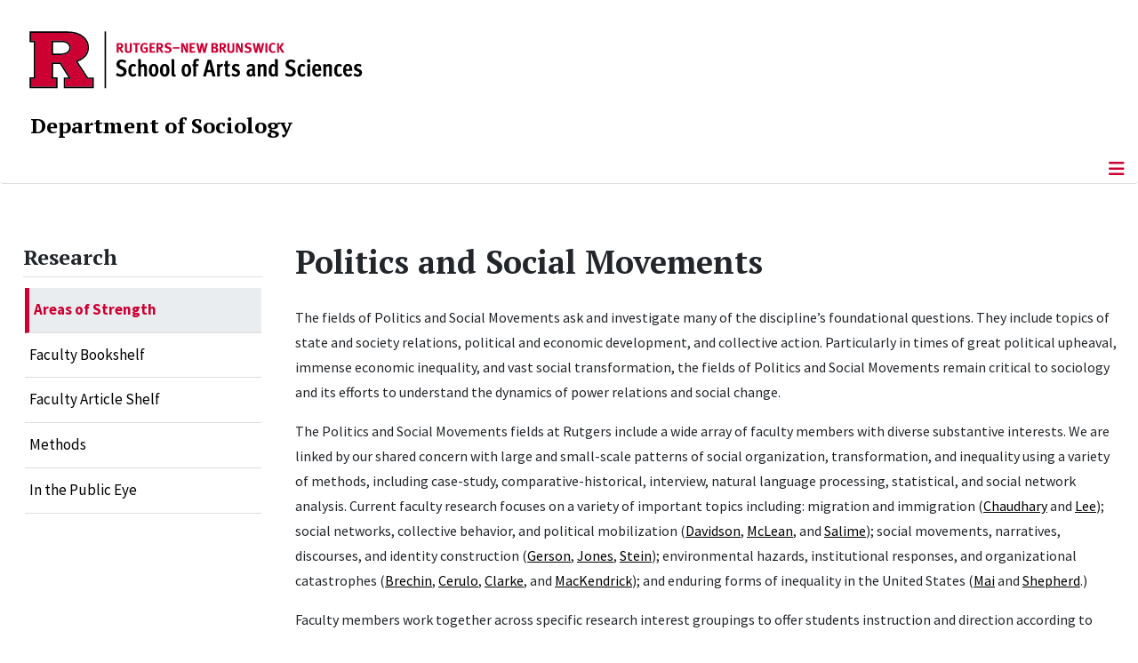

--- FILE ---
content_type: text/html; charset=utf-8
request_url: https://www.sociology.rutgers.edu/research/areas-of-strength/program-area-details/161-core-clusters/160-politics-and-social-movements
body_size: 9202
content:
<!DOCTYPE html>
<html lang="en-gb" dir="ltr">
<head>
	<meta charset="utf-8">
	<meta name="viewport" content="width=device-width, initial-scale=1">
	<meta name="description" content="Department of Sociology, The School of Arts and Sciences, Rutgers, The State University of New Jersey">
	<meta name="generator" content="Joomla! - Open Source Content Management">
	<title>Politics and Social Movements</title>
	<link href="/research/areas-of-strength/program-area-details/161-core-clusters/160-politics-and-social-movements?format=feed&amp;type=rss" rel="alternate" type="application/rss+xml" title="Politics and Social Movements">
	<link href="/research/areas-of-strength/program-area-details/161-core-clusters/160-politics-and-social-movements?format=feed&amp;type=atom" rel="alternate" type="application/atom+xml" title="Politics and Social Movements">
	<link href="/media/templates/site/cassiopeia_sas/images/favicon.ico" rel="alternate icon" type="image/vnd.microsoft.icon">
	<link href="/media/system/images/joomla-favicon-pinned.svg" rel="mask-icon" color="#000">

	<link href="/media/system/css/joomla-fontawesome.min.css?d67c8c" rel="lazy-stylesheet"><noscript><link href="/media/system/css/joomla-fontawesome.min.css?d67c8c" rel="stylesheet"></noscript>
	<link href="/media/templates/site/cassiopeia/css/template.min.css?d67c8c" rel="stylesheet">
	<link href="/media/templates/site/cassiopeia/css/global/colors_standard.min.css?d67c8c" rel="stylesheet">
	<link href="/media/templates/site/cassiopeia/css/vendor/joomla-custom-elements/joomla-alert.min.css?0.4.1" rel="stylesheet">
	<link href="/media/templates/site/cassiopeia_sas/css/user.css?d67c8c" rel="stylesheet">
	<link href="/media/plg_system_jcepro/site/css/content.min.css?86aa0286b6232c4a5b58f892ce080277" rel="stylesheet">
	<link href="/media/plg_system_jcemediabox/css/jcemediabox.min.css?7d30aa8b30a57b85d658fcd54426884a" rel="stylesheet">
	<link href="https://www.sociology.rutgers.edu/modules/mod_socialmedia/assets/css/mod_socialmedia.css" rel="stylesheet">
	<style>:root {
		--hue: 214;
		--template-bg-light: #f0f4fb;
		--template-text-dark: #495057;
		--template-text-light: #ffffff;
		--template-link-color: #2a69b8;
		--template-special-color: #001B4C;
		
	}</style>
	<style>
#accordeonck292 { padding:0;margin:0;padding-left: 0px;-moz-border-radius: 0px 0px 0px 0px;-webkit-border-radius: 0px 0px 0px 0px;border-radius: 0px 0px 0px 0px;-moz-box-shadow: 0px 0px 0px 0px #444444;-webkit-box-shadow: 0px 0px 0px 0px #444444;box-shadow: 0px 0px 0px 0px #444444;border-top: none;border-right: none;border-bottom: none;border-left: none; } 
#accordeonck292 li.accordeonck { list-style: none;/*overflow: hidden;*/ }
#accordeonck292 ul[class^="content"] { margin:0;padding:0; }
#accordeonck292 li.accordeonck > span { position: relative; display: block; }
#accordeonck292 li.parent > span span.toggler_icon { top: 0;position: absolute; cursor: pointer; display: block; height: 100%; z-index: 10;right:0; background: url(/media/templates/site/cassiopeia_sas/images/arrow-down.png) center center no-repeat !important;width: 15px;}
#accordeonck292 li.parent.open > span span.toggler_icon { right:0; background: url(/media/templates/site/cassiopeia_sas/images/arrow-up.png) center center no-repeat !important;}
#accordeonck292 li.accordeonck.level2 > span { padding-right: 20px;}
#accordeonck292 li.level2 li.accordeonck > span { padding-right: 20px;}
#accordeonck292 a.accordeonck { display: block;text-decoration: none; color: #000000;font-size: 17px;font-weight: normal;}
#accordeonck292 a.accordeonck:hover { text-decoration: none; color: #CC0033;}
#accordeonck292 li.parent > span a { display: block;/*outline: none;*/ }
#accordeonck292 li.parent.open > span a {  }
#accordeonck292 a.accordeonck > .badge { margin: 0 0 0 5px; }
#accordeonck292 li.level2.parent.open > span span.toggler_icon { background: url(/) center center no-repeat !important;}
#accordeonck292 li.level3.parent.open > span span.toggler_icon { background: url(/) center center no-repeat !important;}
#accordeonck292 li.level1 { padding-top: 5px;padding-bottom: 5px; } 
#accordeonck292 li.level1 > span { border-bottom: #DDDDDD 1px solid ; } 
#accordeonck292 li.level1 > span a { padding-top: 5px;padding-right: 5px;padding-bottom: 5px;padding-left: 5px;color: #000000;font-size: 17px;font-weight: normal; } 
#accordeonck292 li.level1 > span span.accordeonckdesc { font-size: 10px; } 
#accordeonck292 li.level1:hover > span { border-left: #CC0033 5px solid ; } 
#accordeonck292 li.level1:hover > span a { color: #CC0033; } 
#accordeonck292 li.level1.active > span { border-left: #CC0033 5px solid ; } 
#accordeonck292 li.level1.active > span a { color: #CC0033; } 
#accordeonck292 li.level1.active > span { background: #DDDDDD;background-color: #DDDDDD;background: -moz-linear-gradient(top,  #DDDDDD 0%, #DDDDDD 100%);background: -webkit-gradient(linear, left top, left bottom, color-stop(0%,#DDDDDD), color-stop(100%,#DDDDDD)); background: -webkit-linear-gradient(top,  #DDDDDD 0%,#DDDDDD 100%);background: -o-linear-gradient(top,  #DDDDDD 0%,#DDDDDD 100%);background: -ms-linear-gradient(top,  #DDDDDD 0%,#DDDDDD 100%);background: linear-gradient(top,  #DDDDDD 0%,#DDDDDD 100%);  } 
#accordeonck292 li.level1.active > span a {  } 
#accordeonck292 li.level1 > ul { background: #DDDDDD;background-color: #DDDDDD;background: -moz-linear-gradient(top,  #DDDDDD 0%, #DDDDDD 100%);background: -webkit-gradient(linear, left top, left bottom, color-stop(0%,#DDDDDD), color-stop(100%,#DDDDDD)); background: -webkit-linear-gradient(top,  #DDDDDD 0%,#DDDDDD 100%);background: -o-linear-gradient(top,  #DDDDDD 0%,#DDDDDD 100%);background: -ms-linear-gradient(top,  #DDDDDD 0%,#DDDDDD 100%);background: linear-gradient(top,  #DDDDDD 0%,#DDDDDD 100%);  } 
#accordeonck292 li.level2 > span { background: #DDDDDD;background-color: #DDDDDD;background: -moz-linear-gradient(top,  #DDDDDD 0%, #DDDDDD 100%);background: -webkit-gradient(linear, left top, left bottom, color-stop(0%,#DDDDDD), color-stop(100%,#DDDDDD)); background: -webkit-linear-gradient(top,  #DDDDDD 0%,#DDDDDD 100%);background: -o-linear-gradient(top,  #DDDDDD 0%,#DDDDDD 100%);background: -ms-linear-gradient(top,  #DDDDDD 0%,#DDDDDD 100%);background: linear-gradient(top,  #DDDDDD 0%,#DDDDDD 100%);  } 
#accordeonck292 li.level2 > span a { padding-top: 5px;padding-bottom: 5px;padding-left: 15px;color: #000000;font-size: 16px; } 
#accordeonck292 li.level2:hover > span {  } 
#accordeonck292 li.level2:hover > span a { color: #000000; } 
#accordeonck292 li.level2.active > span {  } 
#accordeonck292 li.level2.active > span a { color: #000000; } 
#accordeonck292 li.level2 ul[class^="content"] { background: #DDDDDD;background-color: #DDDDDD;background: -moz-linear-gradient(top,  #DDDDDD 0%, #DDDDDD 100%);background: -webkit-gradient(linear, left top, left bottom, color-stop(0%,#DDDDDD), color-stop(100%,#DDDDDD)); background: -webkit-linear-gradient(top,  #DDDDDD 0%,#DDDDDD 100%);background: -o-linear-gradient(top,  #DDDDDD 0%,#DDDDDD 100%);background: -ms-linear-gradient(top,  #DDDDDD 0%,#DDDDDD 100%);background: linear-gradient(top,  #DDDDDD 0%,#DDDDDD 100%);  } 
#accordeonck292 li.level2 li.accordeonck > span {  } 
#accordeonck292 li.level2 li.accordeonck > span a { padding-top: 5px;padding-bottom: 5px;padding-left: 25px;color: #636363; } 
#accordeonck292 li.level2 li.accordeonck:hover > span {  } 
#accordeonck292 li.level2 li.accordeonck:hover > span a { color: #000000; } 
#accordeonck292 li.level2 li.accordeonck.active > span {  } 
#accordeonck292 li.level2 li.accordeonck.active > span a { color: #000000; } ul#accordeonck292 li.accordeonck.level1.active {
    background:#ddd; 
}

ul#accordeonck292 li.accordeonck.level1.active a {
    font-weight: bold;
}

a.accordeonck.isactive {
    font-weight: bold;
}

.accordeonck li.parent > span span.toggler_icon {
    z-index: 9 !important;
}

ul#accordeonck292 li.accordeonck.level1 {
    padding-top: 0px;
    padding-bottom: 0px;
 }

ul#accordeonck292 li.level1 > span {
    min-height: 50.75px;
}

ul#accordeonck292 li.level1 > span a {
    padding-top: 10px;
accordeonck292 li.accordeonck.level1.active {
    background:#ddd; 
}

accordeonck292 li.accordeonck.level1.active a {
    font-weight: bold;
}

a.accordeonck.isactive {
    font-weight: bold;
}

.accordeonck li.parent > span span.toggler_icon {
    z-index: 9 !important;
}

accordeonck292 li.accordeonck.level1 {
    padding-top: 0px;
    padding-bottom: 0px;
 }

accordeonck292 li.level1 > span {
    min-height: 50.75px;
}

accordeonck292 li.level1 > span a {
    padding-top: 10px;
#accordeonck292 ul[class^="content"] {
	display: none;
}

#accordeonck292 .toggler_icon {
	top: 0;
}</style>

	<script src="/media/vendor/metismenujs/js/metismenujs.min.js?1.4.0" defer></script>
	<script src="/media/vendor/jquery/js/jquery.min.js?3.7.1"></script>
	<script src="/media/legacy/js/jquery-noconflict.min.js?504da4"></script>
	<script src="/media/templates/site/cassiopeia/js/mod_menu/menu-metismenu.min.js?d67c8c" defer></script>
	<script src="/media/mod_menu/js/menu.min.js?d67c8c" type="module"></script>
	<script type="application/json" class="joomla-script-options new">{"joomla.jtext":{"ERROR":"Error","MESSAGE":"Message","NOTICE":"Notice","WARNING":"Warning","JCLOSE":"Close","JOK":"OK","JOPEN":"Open"},"system.paths":{"root":"","rootFull":"https:\/\/www.sociology.rutgers.edu\/","base":"","baseFull":"https:\/\/www.sociology.rutgers.edu\/"},"csrf.token":"dc3d090643a340e4c8e763e599fd5c57"}</script>
	<script src="/media/system/js/core.min.js?a3d8f8"></script>
	<script src="/media/templates/site/cassiopeia/js/template.min.js?d67c8c" type="module"></script>
	<script src="/media/vendor/bootstrap/js/offcanvas.min.js?5.3.8" type="module"></script>
	<script src="/media/system/js/messages.min.js?9a4811" type="module"></script>
	<script src="/media/plg_system_jcemediabox/js/jcemediabox.min.js?7d30aa8b30a57b85d658fcd54426884a"></script>
	<script src="/media/com_accordeonmenuck/assets/accordeonmenuck.js"></script>
	<script src="/media/com_accordeonmenuck/assets/jquery.easing.1.3.js"></script>
	<script>jQuery(document).ready(function(){WfMediabox.init({"base":"\/","theme":"standard","width":"","height":"","lightbox":0,"shadowbox":0,"icons":1,"overlay":1,"overlay_opacity":0.8000000000000000444089209850062616169452667236328125,"overlay_color":"#000000","transition_speed":500,"close":2,"labels":{"close":"Close","next":"Next","previous":"Previous","cancel":"Cancel","numbers":"{{numbers}}","numbers_count":"{{current}} of {{total}}","download":"Download"},"swipe":true,"expand_on_click":true});});</script>
	<script>jQuery(document).ready(function(jQuery){new Accordeonmenuck('#accordeonck292', {fadetransition : false,eventtype : 'click',transition : 'linear',menuID : 'accordeonck292',defaultopenedid : '',activeeffect : '',showcounter : '',showactive : '1',closeothers : '1',duree : 500});}); </script>
	<meta property="og:locale" content="en_GB" class="4SEO_ogp_tag">
	<meta property="og:url" content="https://www.sociology.rutgers.edu/research/areas-of-strength/program-area-details/161-core-clusters/160-politics-and-social-movements" class="4SEO_ogp_tag">
	<meta property="og:site_name" content="Department of Sociology | School of Arts and Sciences" class="4SEO_ogp_tag">
	<meta property="og:type" content="article" class="4SEO_ogp_tag">
	<meta property="og:title" content="Politics and Social Movements" class="4SEO_ogp_tag">
	<meta property="og:description" content="Department of Sociology, The School of Arts and Sciences, Rutgers, The State University of New Jersey" class="4SEO_ogp_tag">
	<meta property="fb:app_id" content="966242223397117" class="4SEO_ogp_tag">
	<meta name="twitter:card" content="summary" class="4SEO_tcards_tag">
	<meta name="twitter:url" content="https://www.sociology.rutgers.edu/research/areas-of-strength/program-area-details/161-core-clusters/160-politics-and-social-movements" class="4SEO_tcards_tag">
	<meta name="twitter:title" content="Politics and Social Movements" class="4SEO_tcards_tag">
	<meta name="twitter:description" content="Department of Sociology, The School of Arts and Sciences, Rutgers, The State University of New Jersey" class="4SEO_tcards_tag">

<!-- Global site tag (gtag.js) - Google Analytics -->
<script async src="https://www.googletagmanager.com/gtag/js?id=G-1WDXCCYH8P"></script>

<script>
window.dataLayer = window.dataLayer || [];function gtag(){dataLayer.push(arguments);}gtag('js', new Date()); gtag('config', 'G-1WDXCCYH8P');
</script>
	<meta name="robots" content="max-snippet:-1, max-image-preview:large, max-video-preview:-1" class="4SEO_robots_tag">
	<script type="application/ld+json" class="4SEO_structured_data_breadcrumb">{
    "@context": "http://schema.org",
    "@type": "BreadcrumbList",
    "itemListElement": [
        {
            "@type": "listItem",
            "position": 1,
            "name": "Home",
            "item": "https://sociology.rutgers.edu/"
        },
        {
            "@type": "listItem",
            "position": 2,
            "name": "Areas of Strength",
            "item": "https://sociology.rutgers.edu/research/areas-of-strength"
        },
        {
            "@type": "listItem",
            "position": 3,
            "name": "Program Area Details",
            "item": "https://sociology.rutgers.edu/research/areas-of-strength/program-area-details"
        },
        {
            "@type": "listItem",
            "position": 4,
            "name": "Core Clusters",
            "item": "https://sociology.rutgers.edu/research/areas-of-strength/program-area-details/161-core-clusters"
        }
    ]
}</script></head>

<body class="site com_content wrapper-static view-category layout-default task-display itemid-907 fields-float-left has-sidebar-left">
	<header class="header container-header full-width">

		      
            
        			<div class="container-rutgers-menu full-width ">
				<div class="rutgers-menu no-card d-none d-lg-block">
        <ul class="mod-menu mod-list nav navbar-sas-ru">
<li class="nav-item item-1531"><a href="https://sas.rutgers.edu/about/events/upcoming-events" onclick="window.open(this.href, 'targetWindow', 'toolbar=no,location=no,status=no,menubar=no,scrollbars=yes,resizable=yes,'); return false;">SAS Events</a></li><li class="nav-item item-1532"><a href="https://sas.rutgers.edu/about/news" target="_blank" rel="noopener noreferrer">SAS News</a></li><li class="nav-item item-2"><a href="http://www.rutgers.edu" target="_blank" rel="noopener noreferrer">rutgers.edu</a></li><li class="nav-item item-118"><a href="http://sas.rutgers.edu" target="_blank" rel="noopener noreferrer">SAS</a></li><li class="nav-item item-10"><a href="https://search.rutgers.edu/people" target="_blank" rel="noopener noreferrer">Search People</a></li><li class="nav-item item-9"><a href="/search-content" class="fs-6"><span class="p-2 fa-solid fa-magnifying-glass rutgersRed" aria-hidden="true"></span><span class="visually-hidden">Search</span></a></li></ul>
</div>

			</div>
		
        			<div class="container-sas-branding ">
				<div class="sas-branding no-card ">
        
<div id="mod-custom279" class="mod-custom custom">
    <div class="container-logo">
<div class="row">
<div><a href="https://sas.rutgers.edu" target="_blank" rel="noopener"><img alt="Rutgers - New Brunswick School of Arts and Sciences logo" class="theme-image" /></a></div>
</div>
</div>
<div class="container-unit">
<div class="row">
<div class="col title-unit"><a href="/." class="no-underline no-hover">Department of Sociology</a></div>
</div>
</div></div>
</div>

			</div>
		      
					<div class="grid-child">
				<div class="navbar-brand">
					<a class="brand-logo" href="/">
						<img class="logo d-inline-block" loading="eager" decoding="async" src="/media/templates/site/cassiopeia/images/logo.svg" alt="Department of Sociology | School of Arts and Sciences">					</a>
									</div>
			</div>
		      
      
		
					<div class="container-banner full-width">
				<div class="banner card  menu-bar">
        <div class="card-body">
                <nav class="navbar navbar-expand-lg">
    <button class="navbar-toggler navbar-toggler-right" type="button" data-bs-toggle="offcanvas" data-bs-target="#navbar1" aria-controls="navbar1" aria-expanded="false" aria-label="Toggle Navigation">
        <span class="icon-menu" aria-hidden="true"></span>
    </button>
    <div class="offcanvas offcanvas-start" id="navbar1">
        <div class="offcanvas-header">
            <button type="button" class="btn-close btn-close-black" data-bs-dismiss="offcanvas" aria-label="Close"></button>

 
        </div>
        <div class="offcanvas-body">
         <div class="d-lg-none mt-3">
                <div class="moduletable ">
        
<div id="mod-custom309" class="mod-custom custom">
    <p style="text-align: center;"><a href="https://sas.rutgers.edu" target="_blank" rel="noopener"><img alt="Rutgers - New Brunswick School of Arts and Sciences logo" class="theme-image" style="max-width: 80%;" /></a><br /><a href="/." class="no-underline no-hover title-unit">Department of Sociology</a></p>
<p><a href="/search-content"><img src="/media/templates/site/cassiopeia_sas/images/search-magnifying-glass.PNG" alt="Search Website - Magnifying Glass" style="display: block; margin-left: auto; margin-right: auto;" /></a></p></div>
</div>
            </div>

            <ul class="mod-menu mod-menu_dropdown-metismenu metismenu mod-list  navbar navbar-nav dropdown sas-main-menu">
<li class="metismenu-item item-342 level-1 divider deeper parent"><button class="mod-menu__separator separator mm-collapsed mm-toggler mm-toggler-nolink" aria-haspopup="true" aria-expanded="false">About</button><ul class="mm-collapse"><li class="metismenu-item item-550 level-2"><a href="/about/department" >Department</a></li><li class="metismenu-item item-114 level-2"><a href="/about/department-history" >Department History</a></li></ul></li><li class="metismenu-item item-431 level-1 divider deeper parent"><button class="mod-menu__separator separator mm-collapsed mm-toggler mm-toggler-nolink" aria-haspopup="true" aria-expanded="false">Academics</button><ul class="mm-collapse"><li class="metismenu-item item-112 level-2 parent"><a href="/academics/undergraduate/why-sociology" >Undergraduate</a></li><li class="metismenu-item item-111 level-2 parent"><a href="/academics/graduate/graduate-program" >Graduate</a></li></ul></li><li class="metismenu-item item-343 level-1 divider deeper parent"><button class="mod-menu__separator separator mm-collapsed mm-toggler mm-toggler-nolink" aria-haspopup="true" aria-expanded="false">People</button><ul class="mm-collapse"><li class="metismenu-item item-845 level-2 parent"><a href="/people/faculty" >Faculty</a></li><li class="metismenu-item item-126 level-2"><a href="/people/staff" >Staff/Administration</a></li><li class="metismenu-item item-682 level-2"><a href="/people/doctoral-students" >Doctoral Students</a></li><li class="metismenu-item item-149 level-2"><a href="/people/graduate-students-on-the-market" >PhDs on the Market</a></li><li class="metismenu-item item-1471 level-2"><a href="/people/visiting-scholars" >Visiting Scholars</a></li><li class="metismenu-item item-125 level-2 parent"><a href="/people/alumni" >Alumni</a></li></ul></li><li class="metismenu-item item-429 level-1 divider deeper parent"><button class="mod-menu__separator separator mm-collapsed mm-toggler mm-toggler-nolink" aria-haspopup="true" aria-expanded="false">News &amp; Events</button><ul class="mm-collapse"><li class="metismenu-item item-272 level-2"><a href="/news-events/news" >News</a></li><li class="metismenu-item item-430 level-2"><a href="/news-events/events/range.listevents/-" >Events</a></li><li class="metismenu-item item-509 level-2"><a href="/news-events/past-events/range.listevents/-" >Past Events</a></li><li class="metismenu-item item-504 level-2"><a href="/news-events/newsletters" >Newsletters</a></li><li class="metismenu-item item-848 level-2"><a href="/news-events/submit-news" >Submit News</a></li></ul></li><li class="metismenu-item item-507 level-1 active divider deeper parent"><button class="mod-menu__separator separator mm-collapsed mm-toggler mm-toggler-nolink" aria-haspopup="true" aria-expanded="false">Research</button><ul class="mm-collapse"><li class="metismenu-item item-569 level-2 active"><a href="/research/areas-of-strength" >Areas of Strength</a></li><li class="metismenu-item item-530 level-2"><a href="/research/faculty-bookshelf" >Faculty Bookshelf</a></li><li class="metismenu-item item-571 level-2"><a href="/research/faculty-article-shelf" >Faculty Article Shelf</a></li><li class="metismenu-item item-574 level-2"><a href="/research/research-methods" >Methods</a></li><li class="metismenu-item item-719 level-2"><a href="/research/in-the-public-eye" >In the Public Eye</a></li></ul></li><li class="metismenu-item item-505 level-1 divider deeper parent"><button class="mod-menu__separator separator mm-collapsed mm-toggler mm-toggler-nolink" aria-haspopup="true" aria-expanded="false">Resources</button><ul class="mm-collapse"><li class="metismenu-item item-518 level-2"><a href="http://www.asanet.org/code-ethics" target="_blank" rel="noopener noreferrer">ASA Code of Ethics</a></li><li class="metismenu-item item-511 level-2"><a href="/resources/centers-bureaus-and-institutes" >Centers, Bureaus, and Institutes</a></li><li class="metismenu-item item-512 level-2"><a href="/resources/journals" >Journals</a></li><li class="metismenu-item item-513 level-2"><a href="/resources/professional-associations" >Professional Associations</a></li><li class="metismenu-item item-522 level-2"><a href="/resources/community-and-equity-resources" >Community and Equity Resources</a></li><li class="metismenu-item item-1056 level-2"><a href="/resources/job-opportunties" >Job Opportunties</a></li></ul></li><li class="metismenu-item item-567 level-1"><a href="/support" >Support</a></li><li class="metismenu-item item-432 level-1"><a href="/contact-us" >Contact Us</a></li></ul>


        </div>
    </div>
</nav>    </div>
</div>

			</div>
		

	</header>

<main>
  
  
  
	<div class="site-grid">

		
		
		
					<div class="grid-child container-sidebar-left">
				<div class="sidebar-left card ">
            <h2 class="card-header header-size-3">Research</h2>        <div class="card-body">
                <div class="accordeonck-wrap " data-id="accordeonck292">
<ul class="menu" id="accordeonck292">
<li id="item-569" class="accordeonck item569 active first level1 " data-level="1" ><span class="accordeonck_outer "><a class="accordeonck isactive " href="/research/areas-of-strength" >Areas of Strength<span class="accordeonckdesc"></span></a></span></li><li id="item-530" class="accordeonck item530 first level1 " data-level="1" ><span class="accordeonck_outer "><a class="accordeonck " href="/research/faculty-bookshelf" >Faculty Bookshelf<span class="accordeonckdesc"></span></a></span></li><li id="item-571" class="accordeonck item571 first level1 " data-level="1" ><span class="accordeonck_outer "><a class="accordeonck " href="/research/faculty-article-shelf" >Faculty Article Shelf<span class="accordeonckdesc"></span></a></span></li><li id="item-574" class="accordeonck item574 first level1 " data-level="1" ><span class="accordeonck_outer "><a class="accordeonck " href="/research/research-methods" >Methods<span class="accordeonckdesc"></span></a></span></li><li id="item-719" class="accordeonck item719 level1 " data-level="1" ><span class="accordeonck_outer "><a class="accordeonck " href="/research/in-the-public-eye" >In the Public Eye<span class="accordeonckdesc"></span></a></span></li></ul></div>
    </div>
</div>

			</div>
		
		<div class="grid-child container-component">
			
			
			<div id="system-message-container" aria-live="polite"></div>


				<div class="com-content-category-blog blog">
            <div class="page-header">
            <h1> Politics and Social Movements </h1>
        </div>
    
        
    
            <div class="category-desc clearfix">
                                                    <p>The fields of Politics and Social Movements ask and investigate many of the discipline’s foundational questions. They include topics of state and society relations, political and economic development, and collective action. Particularly in times of great political upheaval, immense economic inequality, and vast social transformation, the fields of Politics and Social Movements remain critical to sociology and its efforts to understand the dynamics of power relations and social change.</p>
<p>The Politics and Social Movements fields at Rutgers include a wide array of faculty members with diverse substantive interests. We are linked by our shared concern with large and small-scale patterns of social organization, transformation, and inequality using a variety of methods, including case-study, comparative-historical, interview, natural language processing, statistical, and social network analysis. Current faculty research focuses on a variety of important topics including: migration and immigration (<a href="/people/faculty/core-department-faculty/core-department-faculty-member/717-chaudhary-ali-r">Chaudhary</a> and <a href="/people/faculty/core-department-faculty/core-department-faculty-member/160-lee-catherine">Lee</a>); social networks, collective behavior, and political mobilization (<a href="/people/faculty/core-department-faculty/core-department-faculty-member/1019-davidson-thomas">Davidson</a>, <a href="/people/faculty/core-department-faculty/core-department-faculty-member/163-paul-mclean">McLean</a>, and <a href="/people/faculty/core-department-faculty/core-department-faculty-member/224-salime-zakia">Salime</a>); social movements, narratives, discourses, and identity construction (<a href="/people/faculty/core-department-faculty/core-department-faculty-member/154-gerson-judith">Gerson</a>, <a href="/people/faculty/core-department-faculty/core-department-faculty-member/968-jones-leslie-kay">Jones</a>, <a href="/people/faculty/core-department-faculty/core-department-faculty-member/228-arlene-stein">Stein</a>); environmental hazards, institutional responses, and organizational catastrophes (<a href="/people/faculty/core-department-faculty/core-department-faculty-member/568-brechin-steven">Brechin</a>, <a href="/people/faculty/core-department-faculty/core-department-faculty-member/147-cerulo-karen-a">Cerulo</a>, <a href="/people/faculty/core-department-faculty/core-department-faculty-member/148-clarke-lee">Clarke</a>, and <a href="/people/faculty/core-department-faculty/core-department-faculty-member/162-norah-mackendrick">MacKendrick</a>); and enduring forms of inequality in the United States (<a href="/people/faculty/core-department-faculty/core-department-faculty-member/809-mai-quan">Mai</a> and <a href="/people/faculty/core-department-faculty/core-department-faculty-member/504-shepherd-hana">Shepherd</a>.)</p>
<p>Faculty members work together across specific research interest groupings to offer students instruction and direction according to their needs and the unique qualities of their projects. Our objectives are to train graduate students in multiple methods; to introduce them to the most important debates and topics of research in our fields; and to mentor them in the pursuit of their own research interests through the department's qualifying paper and dissertation requirements. Graduate and undergraduate teaching in the fields include numerous courses, including Political Sociology, Social Movements, Social Inequality, and Sociology of Organizations.</p>                                </div>
    
    
            <div class="com-content-category-blog__items blog-items items-leading ">
                            <div class="com-content-category-blog__item blog-item">
                    

<div class="item-content">
    
        <div class="page-header">
                    <h2>
                                    Politics and Social Movements Links                            </h2>
        
        
        
            </div>

    
        
        
    
        
    <ul>
<li><a href="https://www.asanet.org/asa-communities/sections/collective-behavior-and-social-movements" target="_blank" rel="noopener">ASA section on Collective Behavior and Social Movements</a></li>
<li><a href="https://www.asanet.org/asa-communities/sections/political-sociology" target="_blank" rel="noopener">ASA section on Political Sociology</a></li>
</ul> 
    
    
    
        </div>
                </div>
                    </div>
    
    
    
                </div>

          		          		          				</div>

		
		
		      
      
      		      
      			</div>

	  
  
	
	  
</main>

<footer class="container-footer footer full-width">
  
  			<sas-footer-identity class=" grid-child container-sas-footer-identity full-width-v2">
			<div class=" sas-footer-identity">
				<div class="sas-footer-identity no-card sas-footer-logo-left sas-footer-logo-left sas-branding">
        
<div id="mod-custom280" class="mod-custom custom">
    <p><img src="/media/templates/site/cassiopeia_sas/images/RNBSAS_H_WHITE.svg" alt="Rutgers - New Brunswick School of Arts and Sciences logo" style="min-width: 300px; max-width: 400px; margin-top: 10px; margin-left: 15px; margin-bottom: 10px;" loading="lazy" /></p></div>
</div>
<div class="sas-footer-identity no-card ">
        <ul class="mod-menu mod-menu_dropdown-metismenu metismenu mod-list mod-menu mod-list nav navbar-sas-ru sas-footer-menu sas-footer-menu-right">
<li class="metismenu-item item-1531 level-1"><a href="https://sas.rutgers.edu/about/events/upcoming-events" onclick="window.open(this.href, 'targetWindow', 'toolbar=no,location=no,status=no,menubar=no,scrollbars=yes,resizable=yes,'); return false;">SAS Events</a></li><li class="metismenu-item item-1532 level-1"><a href="https://sas.rutgers.edu/about/news" target="_blank" rel="noopener noreferrer">SAS News</a></li><li class="metismenu-item item-2 level-1"><a href="http://www.rutgers.edu" target="_blank" rel="noopener noreferrer">rutgers.edu</a></li><li class="metismenu-item item-118 level-1"><a href="http://sas.rutgers.edu" target="_blank" rel="noopener noreferrer">SAS</a></li><li class="metismenu-item item-10 level-1"><a href="https://search.rutgers.edu/people" target="_blank" rel="noopener noreferrer">Search People</a></li><li class="metismenu-item item-9 level-1"><a href="/search-content" class="fs-6"><span class="p-2 fa-solid fa-magnifying-glass rutgersRed" aria-hidden="true"></span><span class="visually-hidden">Search</span></a></li></ul>
</div>

			</div>
		</sas-footer-identity>
	
         
 <!-- Display any module in the footer position from the sites -->         
<div class="grid-child">
<!--2025-01 LG: Display Rutgers Menu from rutgers file -->              
<div><h2 class="footer-title">Connect with Rutgers</h2>
<ul  class="list-unstyled">
<li><a href="https://newbrunswick.rutgers.edu/" target="_blank" >Rutgers New Brunswick</a>
<li><a href="https://www.rutgers.edu/news" target="blank">Rutgers Today</a>
<li><a href="https://my.rutgers.edu/uxp/login" target="_blank">myRutgers</a>
<li><a href="https://scheduling.rutgers.edu/scheduling/academic-calendar" target="_blank">Academic Calendar</a>
<li><a href="https://classes.rutgers.edu//soc/#home" target="_blank">Rutgers Schedule of Classes</a>
<li><a href="https://emnb.rutgers.edu/one-stop-overview/" target="_blank">One Stop Student Service Center</a>
<li><a href="https://rutgers.campuslabs.com/engage/events/" target="_blank">getINVOLVED</a>
<li><a href="https://admissions.rutgers.edu/visit-rutgers" target="_blank">Plan a Visit</a>
</ul>
</div> 
  <!--2025-01 LG: Display SAS Menu from SAS file -->              
  <div>
    <h2 class="footer-title">Explore SAS</h2>
<ul  class="list-unstyled">
<li><a href="https://sas.rutgers.edu/academics/majors-minors" target="blank">Majors and Minors</a>
<li><a href="https://sas.rutgers.edu/academics/areas-of-study" target="_blank" >Departments and Programs</a>
<li><a href="https://sas.rutgers.edu/academics/centers-institutes" target="_blank">Research Centers and Institutes</a>
<li><a href="https://sas.rutgers.edu/about/sas-offices" target="_blank">SAS Offices</a>  
<li><a href="https://sas.rutgers.edu/giving" target="_blank">Support SAS</a>
</ul>
</div> 
  
<!--2025-01 LG: Display NOTICES Menu from NOTICES file -->              
<div>
<h2 class="footer-title">Notices</h2>
<ul class="list-unstyled">
<li><a href="https://www.rutgers.edu/status" target="_blank" >University Operating Status</a>
</ul>
<hr>
<ul  class="list-unstyled">
<li><a href="https://www.rutgers.edu/privacy-statement" target="blank">Privacy</a>
</ul>
</div> 
                 <div class="moduletable ">
            <h2 class="footer-title">Quick Links</h2>        
<div id="mod-custom102" class="mod-custom custom">
    <p><a href="https://outlook.office365.com/owa/?realm=connect.rutgers.edu" target="_blank" rel="noopener">Rutgers Connect</a></p>
<p><a href="http://sis.rutgers.edu/soc/#home" target="_blank" rel="noopener">Online Schedule of Classes</a></p>
<p><a href="http://sasit.rutgers.edu/submit-a-workorder" target="_blank" rel="noopener">Submit an SAS IT workorder</a></p>
<p><a href="/news-internal-source" target="_blank" rel="noopener">Submit News</a></p>
<p><a href="/social-science-data-archives" target="_blank">Social Science Data Archives</a></p>
<p><a href="/general-statistical-information-and-reference" target="_blank">General Statistical Information and Reference</a></p></div>
</div>
<div class="moduletable ">
            <h2 class="footer-title">Contact Us</h2>        
<div id="mod-custom92" class="mod-custom custom">
    <p>Department of Sociology<br />Davison Hall<br />26 Nichol Avenue,<br />New Brunswick, NJ 08901</p>
<hr />
<p>P&nbsp; 848-932-4029</p></div>
</div>

	</div>

<!-- Display Social Media Module -->    
			<socialmedia class="container-sas-socialmedia  full-width">
      	 		<div class="wrapper-socialmedia">
				<div class="grid-child sas-socialmedia">
					

	<table style="margin-left: 10px; margin-right: auto; max-width: 95%; margin-top: 20px; margin-bottom: 20px;" class="table-horizontal-socialmedia">
		<tbody>
			<tr>
								<td style="width: 22px;"><img alt="Facebook" src="/modules/mod_socialmedia/assets/images/socialMediaIcon_Facebook.png" height="20" width="20" /></td>
				<td style="width: 80px;"><a style="padding: 2px 5px;" href="https://www.facebook.com/pages/Sociology-at-Rutgers/128340393909838" target="_blank">Facebook</a></td>
				
								<td style="width: 22px;"><img alt="Twitter" src="/modules/mod_socialmedia/assets/images/socialMediaIcon_Twitter.png" height="20" width="20" /></td>
				<td style="width: 80px;"><a style="padding: 2px 5px;" href="https://twitter.com/rutgerssoc?lang=en" target="_blank">Twitter</a></td>
				
				
				
				
				
				
				
			</tr>
		</tbody>
	</table>


            			</div>
			</div>
		</socialmedia>
	 

<!--Display Footer Menu -->  
          
			<sas-footer-menu class="container-sas-footer-menu full-width">
			<div class="sas-footer-menu">
				<ul class="mod-menu mod-menu_dropdown-metismenu metismenu mod-list  navbar navbar-nav dropdown sas-footer-menu">
<li class="metismenu-item item-3 level-1"><a href="/" >Home</a></li><li class="metismenu-item item-52 level-1"><a href="http://sasit.rutgers.edu/submit-a-workorder" target="_blank" rel="noopener noreferrer">IT Help</a></li><li class="metismenu-item item-119 level-1"><a href="/contact-us" >Website Feedback</a></li><li class="metismenu-item item-396 level-1"><a href="/site-map?view=html&amp;id=1" >Site Map</a></li><li class="metismenu-item item-1020 level-1"><a href="/search-site" >Search</a></li><li class="metismenu-item item-493 level-1"><a href="https://sociology.rutgers.edu/?morequest=sso&amp;idp=urn:mace:incommon:rutgers.edu" >Login</a></li></ul>

			</div>
		</sas-footer-menu>
	

<!-- Display Copyright -->
		<copyright class="container-sas-copyright  full-width">
			<div class="sas-copyright">

<!--2025-01 LG: Display Copyright Text from copyright text file -->              
<p>
    <!-- paragraph 1 of copy right - information -->
<p style="text-align: center;">Rutgers is an equal access/equal opportunity institution. Individuals with disabilities are encouraged to direct suggestions, comments, or complaints concerning any<br />
accessibility issues with Rutgers websites to <a href='mailto:accessibility@rutgers.edu'>accessibility@rutgers.edu</a> or complete the <a href='https://it.rutgers.edu/it-accessibility-initiative/barrierform/'  rel='nofollow' target='_blank'>Report Accessibility Barrier / Provide Feedback</a> form.</p>
    <!-- paragraph 2 of copy right - information -->
<p style="text-align: center;"><a href='https://www.rutgers.edu/copyright-information' rel='nofollow' target='_blank'>Copyright ©<script>document.write(new Date().getFullYear())</script></a>, <a href='https://www.rutgers.edu/' rel='nofollow' target='_blank'>Rutgers, The State University of New Jersey</a>. All rights reserved.  <a href='https://ithelp.sas.rutgers.edu/' rel='nofollow' target='_blank'>Contact webmaster</a></p>
<p>&nbsp;</p>

</p>

<!-- Display back to top link -->              
			<a href="#top" id="back-top" class="back-to-top-link" aria-label="Back to Top">
			<span class="icon-arrow-up icon-fw" aria-hidden="true"></span>
		</a>

	

</footer>
<noscript class="4SEO_cron">
    <img aria-hidden="true" alt="" style="position:absolute;bottom:0;left:0;z-index:-99999;" src="https://www.sociology.rutgers.edu/index.php/_wblapi?nolangfilter=1&_wblapi=/forseo/v1/cron/image/" data-pagespeed-no-transform data-speed-no-transform />
</noscript>
<script class="4SEO_cron" data-speed-no-transform >setTimeout(function () {
        var e = document.createElement('img');
        e.setAttribute('style', 'position:absolute;bottom:0;right:0;z-index:-99999');
        e.setAttribute('aria-hidden', 'true');
        e.setAttribute('src', 'https://www.sociology.rutgers.edu/index.php/_wblapi?nolangfilter=1&_wblapi=/forseo/v1/cron/image/' + Math.random().toString().substring(2) + Math.random().toString().substring(2)  + '.svg');
        document.body.appendChild(e);
        setTimeout(function () {
            document.body.removeChild(e)
        }, 3000)
    }, 3000);
</script>
</body>
</html>


--- FILE ---
content_type: application/javascript
request_url: https://www.sociology.rutgers.edu/media/com_accordeonmenuck/assets/accordeonmenuck.js
body_size: 1550
content:
/**
 * @copyright	Copyright (C) 2012 Cedric KEIFLIN alias ced1870
 * https://www.joomlack.fr
 * Module Accordeon CK
 * @license		GNU/GPL
 * */

(function($) {

	//define the defaults for the plugin and how to call it
	var Accordeonmenuck = function (container, options) {
		//set default options
		var defaults = {
			eventtype: 'click',
			fadetransition: false, // pas encore implemente
			transition: 'linear',
			duree: 500,
			imageplus: 'modules/mod_accordeonmenuck/assets/plus.png',
			imageminus: 'modules/mod_accordeonmenuck/assets/minus.png',
			// menuID : 'accordeonck',
			defaultopenedid: '0',
			showactive: true,
			activeeffect: true,
			showcounter: false,
			closeothers: true
		};

		if (!(this instanceof Accordeonmenuck)) return new Accordeonmenuck(container, options);
		var accordeonmenucks = window.accordeonmenucks || [];
		if (accordeonmenucks.indexOf(container) > -1) return;
		accordeonmenucks.push(container);
		window.accordeonmenucks = accordeonmenucks;

		//call in the default otions
		var options = $.extend(defaults, options);
		var menu = $(container);
		var menuwrap = menu.parent();

		//act upon the element that is passed into the design
		return menu.each(function(options) {
			if (! menu.attr('accordeonck_done')) {
				menu.attr('accordeonck_done', '1');
				accordeonmenuInit();
			}
		});

		function accordeonmenuInit() {
			$(".parent > ul", menu).hide();
			if (options.showactive && !options.activeeffect) {
				$(".parent.active > ul", menu).show().parent().addClass("open");
				$(".parent.active > img.toggler", menu).attr('src', options.imageminus);
			} else if (options.showactive && options.activeeffect) {
				togglemenu($(".parent.active > .toggler", menu));
			}
			if (options.defaultopenedid && !$(".active.parent", menu).length) {
				$(".item-"+options.defaultopenedid+" > ul", menu).show().parent().addClass("open");
				$(".item-"+options.defaultopenedid+" > img.toggler", menu).attr('src', options.imageminus);
			}
			if (options.eventtype == 'click') {
				$("li.parent > .toggler", menu).click(function() {
					togglemenu($(this));
				});
			} else {
				$("li.parent > .toggler", menu).mouseenter(function() {
					togglemenu($(this));
				});
			}
			if (options.showcounter == true) {
				if ($('.accordeonck-counter', menu).length) return;
				$('li.accordeonck.parent', menu).each(function() {
					// if ($('li.accordeonck', $(this)).length) {
						var counter = '<span class="badge accordeonck-counter">' + ($('a.accordeonck', $(this)).length - 1) + '</span>';
						$(this).find('> .accordeonck_outer > a.accordeonck').append(counter);
					// }
				});
			}
			// accessibility
			$("li.parent > .toggler", menu).on('keydown', function(event) {
				// 32 = space bar, 13 = enter, 40 = arrow down, 38 = arrow up
//				console.log(event.which);
				if (event.which === 32 || event.which === 13 || event.which === 40 || event.which === 38) {
					togglemenu($(this));
				}
			});
			initSearch()
		}

		function togglemenu(link) {
			ck_content = link.parent();
			if (!link.parent().hasClass("open")) {
				if (options.closeothers != false) {
					$(".parent > ul", ck_content.parent()).slideUp({
						duration: options.duree,
						easing: options.transition,
						complete: function() {
							$(".parent", ck_content.parent()).removeClass("open");
							$(".parent > img.toggler", ck_content.parent()).attr('src', options.imageplus);
							if (link.get(0).tagName.toLowerCase() == 'img')
								link.attr('src', options.imageplus);
						}
					});
				}
				link.nextAll("ul").slideDown({
					duration: options.duree,
					easing: options.transition,
					complete: function() {
						link.parent().addClass("open");
						if (link.get(0).tagName.toLowerCase() == 'img')
							link.attr('src', options.imageminus);
					}
				});
			} else {
				link.nextAll("ul").slideUp({
					duration: options.duree,
					easing: options.transition,
					complete: function() {
						link.parent().removeClass("open");
						if (link.get(0).tagName.toLowerCase() == 'img')
							link.attr('src', options.imageplus);
					}
				});
			}
		}

		function initSearch() {
			let searchContainer = $('.accordeonck-search', menuwrap);
			if (! searchContainer.length) return;

			menu.append('<div class="accordeonck-results"></div>');

			var searchInput = searchContainer.find('input');
			searchInput.on('keyup', function() {
				doSearch(this.value);
			});
			searchContainer.find('button').on('click', function() {
				searchInput.val('');
				resetSearch();
			});
			$(window).on('keydown', function(event) {
				if (event.which === 27) {
					searchInput.val('');
					resetSearch();
				}
			})
			menuwrap.find('.accordeonck-search-reset').on('click', function() {
				searchInput.val('');
				resetSearch()
			})
		}
	
		function doSearch(txt) {
			if (! txt) {
				resetSearch();
				return;
			}
			menu.find('> li').hide();
			let resultContainer = $('.accordeonck-results', menuwrap);
			resultContainer.empty().show();

			let items = new Array();
			[].slice.call(menu[0].querySelectorAll("a.accordeonck"))
				.filter(a => a.textContent.toLowerCase().match(txt.toLowerCase()))
				.forEach(function(a) { items.push(a); });

			items.forEach(function(el) {
				resultContainer.append('<li class="accordeonck level1 accordeonck-result"><span class="accordeonck_outer">' + el.outerHTML + '</span></li>');
			})
			
			menuwrap.find('.accordeonck-search-reset').show();
		}

		function resetSearch() {
			$('.accordeonck-results', menuwrap).empty().hide();
			menu.find('> li').show();
			menuwrap.find('.accordeonck-search-reset').hide();
		}
	};
	window.Accordeonmenuck = Accordeonmenuck;
})(jQuery);
